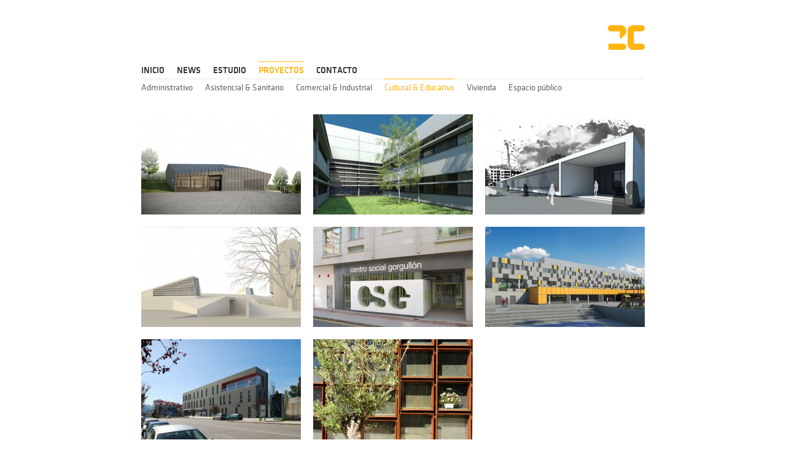

--- FILE ---
content_type: text/html; charset=UTF-8
request_url: https://2carquitectos.com/proyectos/cultural-y-educativo/
body_size: 39878
content:

<!DOCTYPE html>

<!--[if lt IE 7 ]> <html class="ie ie6 no-js" dir="ltr" lang="es"> <![endif]-->
<!--[if IE 7 ]>    <html class="ie ie7 no-js" dir="ltr" lang="es"> <![endif]-->
<!--[if IE 8 ]>    <html class="ie ie8 no-js" dir="ltr" lang="es"> <![endif]-->
<!--[if IE 9 ]>    <html class="ie ie9 no-js" dir="ltr" lang="es"> <![endif]-->
<!--[if gt IE 9]><!--><html class="no-js" dir="ltr" lang="es"><!--<![endif]-->
<!-- the "no-js" class is for Modernizr. -->

<head id="www-2carquitectos-com">

	<meta charset="UTF-8">

	<!-- Always force latest IE rendering engine (even in intranet) & Chrome Frame -->
	<meta http-equiv="X-UA-Compatible" content="IE=edge,chrome=1">

	
	

	<meta name="title" content="Cultural y Educativo | 2C Arquitectos. Estudio de Arquitectura en Santiago de Compostela Archive - 2C Arquitectos. Estudio de Arquitectura en Santiago de Compostela">
	<meta name="description" content="Estudio de Arquitectura. Angel Cid &amp; Silvia Diz. Santiago de Compostela.">

	<meta name="google-site-verification" content="v157C9MefYdV_UNW_NX2eqDkG0ADrHZzfgSrdDsbR-0" />

	<meta name="author" content="eduardomateos-info">
	<meta name="Copyright" content="2C Arquitectos 2012. All Rights Reserved.">


	<!--  Mobile Viewport meta tag
	j.mp/mobileviewport & davidbcalhoun.com/2010/viewport-metatag
	device-width : Occupy full width of the screen in its current orientation
	initial-scale = 1.0 retains dimensions instead of zooming out if page height > device height
	maximum-scale = 1.0 retains dimensions instead of zooming in if page width < device width -->
	<!-- Uncomment to use; use thoughtfully!
	<meta name="viewport" content="width=device-width, initial-scale=1.0, maximum-scale=1.0">
	-->

	<link rel="shortcut icon" href="https://2carquitectos.com/wp-content/themes/2c-v2/images/favicon.ico">

	<link rel="apple-touch-icon" href="https://2carquitectos.com/wp-content/themes/2c-v2/images/apple-touch-icon.png">

	<link rel="stylesheet" href="https://2carquitectos.com/wp-content/themes/2c-v2/style.css">

	<link rel="stylesheet" href="https://2carquitectos.com/wp-content/themes/2c-v2/flexslider.css" type="text/css" media="all" />

	<!-- all JS is at the bottom of the page, except for Modernizr. -->
	<script src="https://2carquitectos.com/wp-content/themes/2c-v2/js/modernizr-2.5.3.min.js"></script>

	<link rel="pingback" href="https://2carquitectos.com/xmlrpc.php" />

	
	
		<!-- All in One SEO 4.4.2 - aioseo.com -->
		<title>Cultural y Educativo | 2C Arquitectos. Estudio de Arquitectura en Santiago de Compostela</title>
		<meta name="robots" content="max-image-preview:large" />
		<link rel="canonical" href="https://2carquitectos.com/proyectos/cultural-y-educativo/" />
		<meta name="generator" content="All in One SEO (AIOSEO) 4.4.2" />
		<meta name="google" content="nositelinkssearchbox" />
		<script type="application/ld+json" class="aioseo-schema">
			{"@context":"https:\/\/schema.org","@graph":[{"@type":"BreadcrumbList","@id":"https:\/\/2carquitectos.com\/proyectos\/cultural-y-educativo\/#breadcrumblist","itemListElement":[{"@type":"ListItem","@id":"https:\/\/2carquitectos.com\/#listItem","position":1,"item":{"@type":"WebPage","@id":"https:\/\/2carquitectos.com\/","name":"Inicio","description":"Estudio de Arquitectura. Angel Cid & Silvia Diz. Santiago de Compostela.","url":"https:\/\/2carquitectos.com\/"},"nextItem":"https:\/\/2carquitectos.com\/proyectos\/cultural-y-educativo\/#listItem"},{"@type":"ListItem","@id":"https:\/\/2carquitectos.com\/proyectos\/cultural-y-educativo\/#listItem","position":2,"item":{"@type":"WebPage","@id":"https:\/\/2carquitectos.com\/proyectos\/cultural-y-educativo\/","name":"Cultural y Educativo","url":"https:\/\/2carquitectos.com\/proyectos\/cultural-y-educativo\/"},"previousItem":"https:\/\/2carquitectos.com\/#listItem"}]},{"@type":"CollectionPage","@id":"https:\/\/2carquitectos.com\/proyectos\/cultural-y-educativo\/#collectionpage","url":"https:\/\/2carquitectos.com\/proyectos\/cultural-y-educativo\/","name":"Cultural y Educativo | 2C Arquitectos. Estudio de Arquitectura en Santiago de Compostela","inLanguage":"es-ES","isPartOf":{"@id":"https:\/\/2carquitectos.com\/#website"},"breadcrumb":{"@id":"https:\/\/2carquitectos.com\/proyectos\/cultural-y-educativo\/#breadcrumblist"}},{"@type":"Organization","@id":"https:\/\/2carquitectos.com\/#organization","name":"2C Arquitectos. Estudio de Arquitectura en Santiago de Compostela","url":"https:\/\/2carquitectos.com\/"},{"@type":"WebSite","@id":"https:\/\/2carquitectos.com\/#website","url":"https:\/\/2carquitectos.com\/","name":"2C Arquitectos. Estudio de Arquitectura en Santiago de Compostela","description":"Estudio de Arquitectura. Angel Cid & Silvia Diz. Santiago de Compostela.","inLanguage":"es-ES","publisher":{"@id":"https:\/\/2carquitectos.com\/#organization"}}]}
		</script>
		<!-- All in One SEO -->

<link rel='dns-prefetch' href='//ajax.googleapis.com' />
<link rel="alternate" type="application/rss+xml" title="2C Arquitectos. Estudio de Arquitectura en Santiago de Compostela &raquo; Feed" href="https://2carquitectos.com/feed/" />
<link rel="alternate" type="application/rss+xml" title="2C Arquitectos. Estudio de Arquitectura en Santiago de Compostela &raquo; Feed de los comentarios" href="https://2carquitectos.com/comments/feed/" />
<link rel="alternate" type="application/rss+xml" title="2C Arquitectos. Estudio de Arquitectura en Santiago de Compostela &raquo; Categoría Cultural y Educativo del feed" href="https://2carquitectos.com/proyectos/cultural-y-educativo/feed/" />
<script type="text/javascript">
window._wpemojiSettings = {"baseUrl":"https:\/\/s.w.org\/images\/core\/emoji\/14.0.0\/72x72\/","ext":".png","svgUrl":"https:\/\/s.w.org\/images\/core\/emoji\/14.0.0\/svg\/","svgExt":".svg","source":{"concatemoji":"https:\/\/2carquitectos.com\/wp-includes\/js\/wp-emoji-release.min.js?ver=6.2.8"}};
/*! This file is auto-generated */
!function(e,a,t){var n,r,o,i=a.createElement("canvas"),p=i.getContext&&i.getContext("2d");function s(e,t){p.clearRect(0,0,i.width,i.height),p.fillText(e,0,0);e=i.toDataURL();return p.clearRect(0,0,i.width,i.height),p.fillText(t,0,0),e===i.toDataURL()}function c(e){var t=a.createElement("script");t.src=e,t.defer=t.type="text/javascript",a.getElementsByTagName("head")[0].appendChild(t)}for(o=Array("flag","emoji"),t.supports={everything:!0,everythingExceptFlag:!0},r=0;r<o.length;r++)t.supports[o[r]]=function(e){if(p&&p.fillText)switch(p.textBaseline="top",p.font="600 32px Arial",e){case"flag":return s("\ud83c\udff3\ufe0f\u200d\u26a7\ufe0f","\ud83c\udff3\ufe0f\u200b\u26a7\ufe0f")?!1:!s("\ud83c\uddfa\ud83c\uddf3","\ud83c\uddfa\u200b\ud83c\uddf3")&&!s("\ud83c\udff4\udb40\udc67\udb40\udc62\udb40\udc65\udb40\udc6e\udb40\udc67\udb40\udc7f","\ud83c\udff4\u200b\udb40\udc67\u200b\udb40\udc62\u200b\udb40\udc65\u200b\udb40\udc6e\u200b\udb40\udc67\u200b\udb40\udc7f");case"emoji":return!s("\ud83e\udef1\ud83c\udffb\u200d\ud83e\udef2\ud83c\udfff","\ud83e\udef1\ud83c\udffb\u200b\ud83e\udef2\ud83c\udfff")}return!1}(o[r]),t.supports.everything=t.supports.everything&&t.supports[o[r]],"flag"!==o[r]&&(t.supports.everythingExceptFlag=t.supports.everythingExceptFlag&&t.supports[o[r]]);t.supports.everythingExceptFlag=t.supports.everythingExceptFlag&&!t.supports.flag,t.DOMReady=!1,t.readyCallback=function(){t.DOMReady=!0},t.supports.everything||(n=function(){t.readyCallback()},a.addEventListener?(a.addEventListener("DOMContentLoaded",n,!1),e.addEventListener("load",n,!1)):(e.attachEvent("onload",n),a.attachEvent("onreadystatechange",function(){"complete"===a.readyState&&t.readyCallback()})),(e=t.source||{}).concatemoji?c(e.concatemoji):e.wpemoji&&e.twemoji&&(c(e.twemoji),c(e.wpemoji)))}(window,document,window._wpemojiSettings);
</script>
<style type="text/css">
img.wp-smiley,
img.emoji {
	display: inline !important;
	border: none !important;
	box-shadow: none !important;
	height: 1em !important;
	width: 1em !important;
	margin: 0 0.07em !important;
	vertical-align: -0.1em !important;
	background: none !important;
	padding: 0 !important;
}
</style>
	<link rel='stylesheet' id='wp-block-library-css' href='https://2carquitectos.com/wp-includes/css/dist/block-library/style.min.css?ver=6.2.8' type='text/css' media='all' />
<link rel='stylesheet' id='classic-theme-styles-css' href='https://2carquitectos.com/wp-includes/css/classic-themes.min.css?ver=6.2.8' type='text/css' media='all' />
<style id='global-styles-inline-css' type='text/css'>
body{--wp--preset--color--black: #000000;--wp--preset--color--cyan-bluish-gray: #abb8c3;--wp--preset--color--white: #ffffff;--wp--preset--color--pale-pink: #f78da7;--wp--preset--color--vivid-red: #cf2e2e;--wp--preset--color--luminous-vivid-orange: #ff6900;--wp--preset--color--luminous-vivid-amber: #fcb900;--wp--preset--color--light-green-cyan: #7bdcb5;--wp--preset--color--vivid-green-cyan: #00d084;--wp--preset--color--pale-cyan-blue: #8ed1fc;--wp--preset--color--vivid-cyan-blue: #0693e3;--wp--preset--color--vivid-purple: #9b51e0;--wp--preset--gradient--vivid-cyan-blue-to-vivid-purple: linear-gradient(135deg,rgba(6,147,227,1) 0%,rgb(155,81,224) 100%);--wp--preset--gradient--light-green-cyan-to-vivid-green-cyan: linear-gradient(135deg,rgb(122,220,180) 0%,rgb(0,208,130) 100%);--wp--preset--gradient--luminous-vivid-amber-to-luminous-vivid-orange: linear-gradient(135deg,rgba(252,185,0,1) 0%,rgba(255,105,0,1) 100%);--wp--preset--gradient--luminous-vivid-orange-to-vivid-red: linear-gradient(135deg,rgba(255,105,0,1) 0%,rgb(207,46,46) 100%);--wp--preset--gradient--very-light-gray-to-cyan-bluish-gray: linear-gradient(135deg,rgb(238,238,238) 0%,rgb(169,184,195) 100%);--wp--preset--gradient--cool-to-warm-spectrum: linear-gradient(135deg,rgb(74,234,220) 0%,rgb(151,120,209) 20%,rgb(207,42,186) 40%,rgb(238,44,130) 60%,rgb(251,105,98) 80%,rgb(254,248,76) 100%);--wp--preset--gradient--blush-light-purple: linear-gradient(135deg,rgb(255,206,236) 0%,rgb(152,150,240) 100%);--wp--preset--gradient--blush-bordeaux: linear-gradient(135deg,rgb(254,205,165) 0%,rgb(254,45,45) 50%,rgb(107,0,62) 100%);--wp--preset--gradient--luminous-dusk: linear-gradient(135deg,rgb(255,203,112) 0%,rgb(199,81,192) 50%,rgb(65,88,208) 100%);--wp--preset--gradient--pale-ocean: linear-gradient(135deg,rgb(255,245,203) 0%,rgb(182,227,212) 50%,rgb(51,167,181) 100%);--wp--preset--gradient--electric-grass: linear-gradient(135deg,rgb(202,248,128) 0%,rgb(113,206,126) 100%);--wp--preset--gradient--midnight: linear-gradient(135deg,rgb(2,3,129) 0%,rgb(40,116,252) 100%);--wp--preset--duotone--dark-grayscale: url('#wp-duotone-dark-grayscale');--wp--preset--duotone--grayscale: url('#wp-duotone-grayscale');--wp--preset--duotone--purple-yellow: url('#wp-duotone-purple-yellow');--wp--preset--duotone--blue-red: url('#wp-duotone-blue-red');--wp--preset--duotone--midnight: url('#wp-duotone-midnight');--wp--preset--duotone--magenta-yellow: url('#wp-duotone-magenta-yellow');--wp--preset--duotone--purple-green: url('#wp-duotone-purple-green');--wp--preset--duotone--blue-orange: url('#wp-duotone-blue-orange');--wp--preset--font-size--small: 13px;--wp--preset--font-size--medium: 20px;--wp--preset--font-size--large: 36px;--wp--preset--font-size--x-large: 42px;--wp--preset--spacing--20: 0.44rem;--wp--preset--spacing--30: 0.67rem;--wp--preset--spacing--40: 1rem;--wp--preset--spacing--50: 1.5rem;--wp--preset--spacing--60: 2.25rem;--wp--preset--spacing--70: 3.38rem;--wp--preset--spacing--80: 5.06rem;--wp--preset--shadow--natural: 6px 6px 9px rgba(0, 0, 0, 0.2);--wp--preset--shadow--deep: 12px 12px 50px rgba(0, 0, 0, 0.4);--wp--preset--shadow--sharp: 6px 6px 0px rgba(0, 0, 0, 0.2);--wp--preset--shadow--outlined: 6px 6px 0px -3px rgba(255, 255, 255, 1), 6px 6px rgba(0, 0, 0, 1);--wp--preset--shadow--crisp: 6px 6px 0px rgba(0, 0, 0, 1);}:where(.is-layout-flex){gap: 0.5em;}body .is-layout-flow > .alignleft{float: left;margin-inline-start: 0;margin-inline-end: 2em;}body .is-layout-flow > .alignright{float: right;margin-inline-start: 2em;margin-inline-end: 0;}body .is-layout-flow > .aligncenter{margin-left: auto !important;margin-right: auto !important;}body .is-layout-constrained > .alignleft{float: left;margin-inline-start: 0;margin-inline-end: 2em;}body .is-layout-constrained > .alignright{float: right;margin-inline-start: 2em;margin-inline-end: 0;}body .is-layout-constrained > .aligncenter{margin-left: auto !important;margin-right: auto !important;}body .is-layout-constrained > :where(:not(.alignleft):not(.alignright):not(.alignfull)){max-width: var(--wp--style--global--content-size);margin-left: auto !important;margin-right: auto !important;}body .is-layout-constrained > .alignwide{max-width: var(--wp--style--global--wide-size);}body .is-layout-flex{display: flex;}body .is-layout-flex{flex-wrap: wrap;align-items: center;}body .is-layout-flex > *{margin: 0;}:where(.wp-block-columns.is-layout-flex){gap: 2em;}.has-black-color{color: var(--wp--preset--color--black) !important;}.has-cyan-bluish-gray-color{color: var(--wp--preset--color--cyan-bluish-gray) !important;}.has-white-color{color: var(--wp--preset--color--white) !important;}.has-pale-pink-color{color: var(--wp--preset--color--pale-pink) !important;}.has-vivid-red-color{color: var(--wp--preset--color--vivid-red) !important;}.has-luminous-vivid-orange-color{color: var(--wp--preset--color--luminous-vivid-orange) !important;}.has-luminous-vivid-amber-color{color: var(--wp--preset--color--luminous-vivid-amber) !important;}.has-light-green-cyan-color{color: var(--wp--preset--color--light-green-cyan) !important;}.has-vivid-green-cyan-color{color: var(--wp--preset--color--vivid-green-cyan) !important;}.has-pale-cyan-blue-color{color: var(--wp--preset--color--pale-cyan-blue) !important;}.has-vivid-cyan-blue-color{color: var(--wp--preset--color--vivid-cyan-blue) !important;}.has-vivid-purple-color{color: var(--wp--preset--color--vivid-purple) !important;}.has-black-background-color{background-color: var(--wp--preset--color--black) !important;}.has-cyan-bluish-gray-background-color{background-color: var(--wp--preset--color--cyan-bluish-gray) !important;}.has-white-background-color{background-color: var(--wp--preset--color--white) !important;}.has-pale-pink-background-color{background-color: var(--wp--preset--color--pale-pink) !important;}.has-vivid-red-background-color{background-color: var(--wp--preset--color--vivid-red) !important;}.has-luminous-vivid-orange-background-color{background-color: var(--wp--preset--color--luminous-vivid-orange) !important;}.has-luminous-vivid-amber-background-color{background-color: var(--wp--preset--color--luminous-vivid-amber) !important;}.has-light-green-cyan-background-color{background-color: var(--wp--preset--color--light-green-cyan) !important;}.has-vivid-green-cyan-background-color{background-color: var(--wp--preset--color--vivid-green-cyan) !important;}.has-pale-cyan-blue-background-color{background-color: var(--wp--preset--color--pale-cyan-blue) !important;}.has-vivid-cyan-blue-background-color{background-color: var(--wp--preset--color--vivid-cyan-blue) !important;}.has-vivid-purple-background-color{background-color: var(--wp--preset--color--vivid-purple) !important;}.has-black-border-color{border-color: var(--wp--preset--color--black) !important;}.has-cyan-bluish-gray-border-color{border-color: var(--wp--preset--color--cyan-bluish-gray) !important;}.has-white-border-color{border-color: var(--wp--preset--color--white) !important;}.has-pale-pink-border-color{border-color: var(--wp--preset--color--pale-pink) !important;}.has-vivid-red-border-color{border-color: var(--wp--preset--color--vivid-red) !important;}.has-luminous-vivid-orange-border-color{border-color: var(--wp--preset--color--luminous-vivid-orange) !important;}.has-luminous-vivid-amber-border-color{border-color: var(--wp--preset--color--luminous-vivid-amber) !important;}.has-light-green-cyan-border-color{border-color: var(--wp--preset--color--light-green-cyan) !important;}.has-vivid-green-cyan-border-color{border-color: var(--wp--preset--color--vivid-green-cyan) !important;}.has-pale-cyan-blue-border-color{border-color: var(--wp--preset--color--pale-cyan-blue) !important;}.has-vivid-cyan-blue-border-color{border-color: var(--wp--preset--color--vivid-cyan-blue) !important;}.has-vivid-purple-border-color{border-color: var(--wp--preset--color--vivid-purple) !important;}.has-vivid-cyan-blue-to-vivid-purple-gradient-background{background: var(--wp--preset--gradient--vivid-cyan-blue-to-vivid-purple) !important;}.has-light-green-cyan-to-vivid-green-cyan-gradient-background{background: var(--wp--preset--gradient--light-green-cyan-to-vivid-green-cyan) !important;}.has-luminous-vivid-amber-to-luminous-vivid-orange-gradient-background{background: var(--wp--preset--gradient--luminous-vivid-amber-to-luminous-vivid-orange) !important;}.has-luminous-vivid-orange-to-vivid-red-gradient-background{background: var(--wp--preset--gradient--luminous-vivid-orange-to-vivid-red) !important;}.has-very-light-gray-to-cyan-bluish-gray-gradient-background{background: var(--wp--preset--gradient--very-light-gray-to-cyan-bluish-gray) !important;}.has-cool-to-warm-spectrum-gradient-background{background: var(--wp--preset--gradient--cool-to-warm-spectrum) !important;}.has-blush-light-purple-gradient-background{background: var(--wp--preset--gradient--blush-light-purple) !important;}.has-blush-bordeaux-gradient-background{background: var(--wp--preset--gradient--blush-bordeaux) !important;}.has-luminous-dusk-gradient-background{background: var(--wp--preset--gradient--luminous-dusk) !important;}.has-pale-ocean-gradient-background{background: var(--wp--preset--gradient--pale-ocean) !important;}.has-electric-grass-gradient-background{background: var(--wp--preset--gradient--electric-grass) !important;}.has-midnight-gradient-background{background: var(--wp--preset--gradient--midnight) !important;}.has-small-font-size{font-size: var(--wp--preset--font-size--small) !important;}.has-medium-font-size{font-size: var(--wp--preset--font-size--medium) !important;}.has-large-font-size{font-size: var(--wp--preset--font-size--large) !important;}.has-x-large-font-size{font-size: var(--wp--preset--font-size--x-large) !important;}
.wp-block-navigation a:where(:not(.wp-element-button)){color: inherit;}
:where(.wp-block-columns.is-layout-flex){gap: 2em;}
.wp-block-pullquote{font-size: 1.5em;line-height: 1.6;}
</style>
<link rel='stylesheet' id='touchcarousel-frontend-css-css' href='https://2carquitectos.com/wp-content/plugins/touchcarousel/touchcarousel/touchcarousel.css?ver=6.2.8' type='text/css' media='all' />
<link rel='stylesheet' id='touchcarousel-skin-minimal-light-css' href='https://2carquitectos.com/wp-content/plugins/touchcarousel/touchcarousel/minimal-light-skin/minimal-light-skin.css?ver=6.2.8' type='text/css' media='all' />
<script type='text/javascript' src='https://ajax.googleapis.com/ajax/libs/jquery/1.7.1/jquery.min.js?ver=1.7.1' id='jquery-js'></script>
<script type='text/javascript' src='https://2carquitectos.com/wp-content/themes/2c-v2/js/jquery-1.7.1.min.js?ver=6.2.8' id='my_script-js'></script>
<script type='text/javascript' src='https://2carquitectos.com/wp-content/plugins/touchcarousel/touchcarousel/jquery.touchcarousel.min.js?ver=1.0' id='touchcarousel-js-js'></script>
<link rel="https://api.w.org/" href="https://2carquitectos.com/wp-json/" /><link rel="alternate" type="application/json" href="https://2carquitectos.com/wp-json/wp/v2/categories/106" /><style data-context="foundation-flickity-css">/*! Flickity v2.0.2
http://flickity.metafizzy.co
---------------------------------------------- */.flickity-enabled{position:relative}.flickity-enabled:focus{outline:0}.flickity-viewport{overflow:hidden;position:relative;height:100%}.flickity-slider{position:absolute;width:100%;height:100%}.flickity-enabled.is-draggable{-webkit-tap-highlight-color:transparent;tap-highlight-color:transparent;-webkit-user-select:none;-moz-user-select:none;-ms-user-select:none;user-select:none}.flickity-enabled.is-draggable .flickity-viewport{cursor:move;cursor:-webkit-grab;cursor:grab}.flickity-enabled.is-draggable .flickity-viewport.is-pointer-down{cursor:-webkit-grabbing;cursor:grabbing}.flickity-prev-next-button{position:absolute;top:50%;width:44px;height:44px;border:none;border-radius:50%;background:#fff;background:hsla(0,0%,100%,.75);cursor:pointer;-webkit-transform:translateY(-50%);transform:translateY(-50%)}.flickity-prev-next-button:hover{background:#fff}.flickity-prev-next-button:focus{outline:0;box-shadow:0 0 0 5px #09f}.flickity-prev-next-button:active{opacity:.6}.flickity-prev-next-button.previous{left:10px}.flickity-prev-next-button.next{right:10px}.flickity-rtl .flickity-prev-next-button.previous{left:auto;right:10px}.flickity-rtl .flickity-prev-next-button.next{right:auto;left:10px}.flickity-prev-next-button:disabled{opacity:.3;cursor:auto}.flickity-prev-next-button svg{position:absolute;left:20%;top:20%;width:60%;height:60%}.flickity-prev-next-button .arrow{fill:#333}.flickity-page-dots{position:absolute;width:100%;bottom:-25px;padding:0;margin:0;list-style:none;text-align:center;line-height:1}.flickity-rtl .flickity-page-dots{direction:rtl}.flickity-page-dots .dot{display:inline-block;width:10px;height:10px;margin:0 8px;background:#333;border-radius:50%;opacity:.25;cursor:pointer}.flickity-page-dots .dot.is-selected{opacity:1}</style><style data-context="foundation-slideout-css">.slideout-menu{position:fixed;left:0;top:0;bottom:0;right:auto;z-index:0;width:256px;overflow-y:auto;-webkit-overflow-scrolling:touch;display:none}.slideout-menu.pushit-right{left:auto;right:0}.slideout-panel{position:relative;z-index:1;will-change:transform}.slideout-open,.slideout-open .slideout-panel,.slideout-open body{overflow:hidden}.slideout-open .slideout-menu{display:block}.pushit{display:none}</style>		<style type="text/css">
		.touchcarousel.tc-layout-1 .touchcarousel-item {
	width: 820px;
	height: 346px;
	position: relative;
}
.touchcarousel.tc-layout-1 .touchcarousel-item p {
	margin: 0;
	padding: 0;
}
.touchcarousel.tc-layout-1 .touchcarousel-item a img {
	max-width: none;
}
.touchcarousel.tc-layout-1 .tc-desc {
	position: absolute;
	left: 0;
	bottom: 0;
	width: 100%;
	height: 30px;
	
	background: #333;
}
.touchcarousel.tc-layout-1 .tc-desc h4 {
	margin: 7px 15px 0 15px;
	padding: 0;
}
.touchcarousel.tc-layout-1 .tc-desc h4 a {
	color: #FFF;
	font-size: 13px;
	line-height: 1.4em;
	font-weight: normal;
	font-family: 'Helvetica Neue', Helvetica, Arial, sans-serif;
	border: 0;
	text-decoration: none;
        text-transform: none;
}
.touchcarousel.tc-layout-1 .tc-meta {
	margin-left: 15px;
	display: block;
}
.touchcarousel.tc-layout-1 .tc-meta,
.touchcarousel.tc-layout-1 .tc-meta a {
	font-family: Georgia, serif;
	font-size: 13px;
	line-height: 1.4em;
	font-weight: normal;
	font-style: italic;
	color: #BBB;
}
		</style>
		<style>.ios7.web-app-mode.has-fixed header{ background-color: rgba(3,122,221,.88);}</style>
</head>

<body data-rsssl=1 class="archive category category-cultural-y-educativo category-106">

	<div class="wrapper">

		<header>

			<div class="g840" id="logo_2c"><a href="https://www.2carquitectos.com"><img class="logo" src="https://2carquitectos.com/wp-content/themes/2c-v2/images/logo_2c_sm2.png" alt="Logo de 2C Arquitectos" /></a>
			</div>
			<div class="clear"></div>

			<div class="access" role="navigation">
				<div class="menu-main-container"><ul id="menu-main" class="menu"><li id="menu-item-906" class="menu-item menu-item-type-post_type menu-item-object-page menu-item-home menu-item-906"><a href="https://2carquitectos.com/">Inicio</a></li>
<li id="menu-item-911" class="menu-item menu-item-type-post_type menu-item-object-page menu-item-911"><a href="https://2carquitectos.com/news/">News</a></li>
<li id="menu-item-907" class="menu-item menu-item-type-post_type menu-item-object-page menu-item-907"><a href="https://2carquitectos.com/estudio/">Estudio</a></li>
<li id="menu-item-926" class="menu-item menu-item-type-post_type menu-item-object-page menu-item-926 current-menu-item"><a href="https://2carquitectos.com/proyectos/">Proyectos</a></li>
<li id="menu-item-912" class="menu-item menu-item-type-post_type menu-item-object-page menu-item-912"><a href="https://2carquitectos.com/contacto/">Contacto</a></li>
</ul></div>			</div>

			<div class="clear"></div>

		</header>
<div class="menu-proyectos-container"><ul id="menu-proyectos" class="menu"><li id="menu-item-2359" class="menu-item menu-item-type-taxonomy menu-item-object-category menu-item-2359"><a href="https://2carquitectos.com/proyectos/administrativo/">Administrativo</a></li>
<li id="menu-item-2358" class="menu-item menu-item-type-taxonomy menu-item-object-category menu-item-2358"><a href="https://2carquitectos.com/proyectos/asistencial-sanitario/">Asistencial &#038; Sanitario</a></li>
<li id="menu-item-2355" class="menu-item menu-item-type-taxonomy menu-item-object-category menu-item-2355"><a href="https://2carquitectos.com/proyectos/comercial-e-industrial/">Comercial &#038; Industrial</a></li>
<li id="menu-item-2356" class="menu-item menu-item-type-taxonomy menu-item-object-category current-menu-item menu-item-2356"><a href="https://2carquitectos.com/proyectos/cultural-y-educativo/" aria-current="page">Cultural &#038; Educativo</a></li>
<li id="menu-item-2357" class="menu-item menu-item-type-taxonomy menu-item-object-category menu-item-2357"><a href="https://2carquitectos.com/proyectos/vivienda/">Vivienda</a></li>
<li id="menu-item-2354" class="menu-item menu-item-type-taxonomy menu-item-object-category menu-item-2354"><a href="https://2carquitectos.com/proyectos/espacio-publico/">Espacio público</a></li>
</ul></div>

<div id="content" role="main">

        
			<article class="post-3280 post type-post status-publish format-standard has-post-thumbnail hentry category-cultural-y-educativo tag-en-proceso tag-proyecto tag-publico tag-riveira">

				<div class="entry">
					<div class="g280 rolloverthumb">
						<a href="https://2carquitectos.com/salon-social-multiusos-de-carreira/" rel="bookmark" title="" alt="">
							        			<img width="260" height="163" src="https://2carquitectos.com/wp-content/uploads/2015/05/Carreira-vista-1_5-dif-260x163.jpg" class="attachment-260x163 size-260x163 wp-post-image" alt="" decoding="async" srcset="https://2carquitectos.com/wp-content/uploads/2015/05/Carreira-vista-1_5-dif-260x163.jpg 260w, https://2carquitectos.com/wp-content/uploads/2015/05/Carreira-vista-1_5-dif-400x250.jpg 400w, https://2carquitectos.com/wp-content/uploads/2015/05/Carreira-vista-1_5-dif-120x75.jpg 120w, https://2carquitectos.com/wp-content/uploads/2015/05/Carreira-vista-1_5-dif.jpg 820w" sizes="(max-width: 260px) 100vw, 260px" />	    										<div class="caption">Centro Socio Cultural de Carreira</div>
						</a>
					</div>
				</div>

			</article>

        
			<article class="post-296 post type-post status-publish format-standard has-post-thumbnail hentry category-carrusel-home category-cultural-y-educativo tag-88 tag-ames tag-concurso tag-docente tag-premio tag-proyecto tag-publico">

				<div class="entry">
					<div class="g280 rolloverthumb">
						<a href="https://2carquitectos.com/concurso-para-edificio-para-ies-en-ames-a-coruna/" rel="bookmark" title="" alt="">
							        			<img width="260" height="163" src="https://2carquitectos.com/wp-content/uploads/2012/05/0557-feat1-260x163.jpg" class="attachment-260x163 size-260x163 wp-post-image" alt="" decoding="async" loading="lazy" srcset="https://2carquitectos.com/wp-content/uploads/2012/05/0557-feat1-260x163.jpg 260w, https://2carquitectos.com/wp-content/uploads/2012/05/0557-feat1-400x250.jpg 400w, https://2carquitectos.com/wp-content/uploads/2012/05/0557-feat1-120x75.jpg 120w, https://2carquitectos.com/wp-content/uploads/2012/05/0557-feat1.jpg 470w" sizes="(max-width: 260px) 100vw, 260px" />	    										<div class="caption">Nuevo IES en Milladoiro, Ames</div>
						</a>
					</div>
				</div>

			</article>

        
			<article class="post-790 post type-post status-publish format-standard has-post-thumbnail hentry category-cultural-y-educativo tag-83 tag-boiro tag-concurso tag-docente tag-publico">

				<div class="entry">
					<div class="g280 rolloverthumb">
						<a href="https://2carquitectos.com/c-e-i-p-de-boiro-a-coruna/" rel="bookmark" title="" alt="">
							        			<img width="260" height="163" src="https://2carquitectos.com/wp-content/uploads/2012/05/0561-feat-260x163.jpg" class="attachment-260x163 size-260x163 wp-post-image" alt="" decoding="async" loading="lazy" srcset="https://2carquitectos.com/wp-content/uploads/2012/05/0561-feat-260x163.jpg 260w, https://2carquitectos.com/wp-content/uploads/2012/05/0561-feat-400x250.jpg 400w, https://2carquitectos.com/wp-content/uploads/2012/05/0561-feat-120x75.jpg 120w, https://2carquitectos.com/wp-content/uploads/2012/05/0561-feat.jpg 470w" sizes="(max-width: 260px) 100vw, 260px" />	    										<div class="caption">C.E.I.P. de Boiro</div>
						</a>
					</div>
				</div>

			</article>

    <div class="clear"></div>    
			<article class="post-780 post type-post status-publish format-standard has-post-thumbnail hentry category-cultural-y-educativo tag-84 tag-concurso tag-museo tag-pontevedra tag-publico">

				<div class="entry">
					<div class="g280 rolloverthumb">
						<a href="https://2carquitectos.com/museo-de-la-historia-en-pontevedra/" rel="bookmark" title="" alt="">
							        			<img width="260" height="163" src="https://2carquitectos.com/wp-content/uploads/2009/01/0551-cam_05r-260x163.jpg" class="attachment-260x163 size-260x163 wp-post-image" alt="" decoding="async" loading="lazy" srcset="https://2carquitectos.com/wp-content/uploads/2009/01/0551-cam_05r-260x163.jpg 260w, https://2carquitectos.com/wp-content/uploads/2009/01/0551-cam_05r-118x75.jpg 118w" sizes="(max-width: 260px) 100vw, 260px" />	    										<div class="caption">Museo de la Historia en Pontevedra</div>
						</a>
					</div>
				</div>

			</article>

        
			<article class="post-774 post type-post status-publish format-standard has-post-thumbnail hentry category-cultural-y-educativo tag-84 tag-interiorismo tag-pontevedra tag-proyecto tag-publico">

				<div class="entry">
					<div class="g280 rolloverthumb">
						<a href="https://2carquitectos.com/centro-social-en-el-gorgullon-pontevedra/" rel="bookmark" title="" alt="">
							        			<img width="260" height="163" src="https://2carquitectos.com/wp-content/uploads/2012/05/0549-feat-260x163.jpg" class="attachment-260x163 size-260x163 wp-post-image" alt="" decoding="async" loading="lazy" srcset="https://2carquitectos.com/wp-content/uploads/2012/05/0549-feat-260x163.jpg 260w, https://2carquitectos.com/wp-content/uploads/2012/05/0549-feat-400x250.jpg 400w, https://2carquitectos.com/wp-content/uploads/2012/05/0549-feat-120x75.jpg 120w, https://2carquitectos.com/wp-content/uploads/2012/05/0549-feat.jpg 470w" sizes="(max-width: 260px) 100vw, 260px" />	    										<div class="caption">Centro Social en el Gorgullón en Pontevedra</div>
						</a>
					</div>
				</div>

			</article>

        
			<article class="post-741 post type-post status-publish format-standard has-post-thumbnail hentry category-cultural-y-educativo tag-84 tag-concurso tag-docente tag-lalin tag-premio tag-proyecto tag-publico">

				<div class="entry">
					<div class="g280 rolloverthumb">
						<a href="https://2carquitectos.com/c-e-i-p-xesus-golmar-en-lalin-pontevedra/" rel="bookmark" title="" alt="">
							        			<img width="260" height="163" src="https://2carquitectos.com/wp-content/uploads/2012/05/0533-feat-260x163.jpg" class="attachment-260x163 size-260x163 wp-post-image" alt="" decoding="async" loading="lazy" srcset="https://2carquitectos.com/wp-content/uploads/2012/05/0533-feat-260x163.jpg 260w, https://2carquitectos.com/wp-content/uploads/2012/05/0533-feat-400x250.jpg 400w, https://2carquitectos.com/wp-content/uploads/2012/05/0533-feat-120x75.jpg 120w, https://2carquitectos.com/wp-content/uploads/2012/05/0533-feat.jpg 470w" sizes="(max-width: 260px) 100vw, 260px" />	    										<div class="caption">C.E.I.P. Xesús Golmar en Lalín</div>
						</a>
					</div>
				</div>

			</article>

    <div class="clear"></div>    
			<article class="post-756 post type-post status-publish format-standard has-post-thumbnail hentry category-cultural-y-educativo tag-84 tag-concurso tag-docente tag-pontevedra tag-premio tag-proyecto tag-publico">

				<div class="entry">
					<div class="g280 rolloverthumb">
						<a href="https://2carquitectos.com/c-i-p-carlos-oroza-en-pontevedra/" rel="bookmark" title="" alt="">
							        			<img width="260" height="163" src="https://2carquitectos.com/wp-content/uploads/2008/11/Oroza_montaje-V2_gr2-rec-260x163.jpg" class="attachment-260x163 size-260x163 wp-post-image" alt="" decoding="async" loading="lazy" srcset="https://2carquitectos.com/wp-content/uploads/2008/11/Oroza_montaje-V2_gr2-rec-260x163.jpg 260w, https://2carquitectos.com/wp-content/uploads/2008/11/Oroza_montaje-V2_gr2-rec-400x250.jpg 400w, https://2carquitectos.com/wp-content/uploads/2008/11/Oroza_montaje-V2_gr2-rec-820x513.jpg 820w, https://2carquitectos.com/wp-content/uploads/2008/11/Oroza_montaje-V2_gr2-rec-120x75.jpg 120w, https://2carquitectos.com/wp-content/uploads/2008/11/Oroza_montaje-V2_gr2-rec.jpg 1239w" sizes="(max-width: 260px) 100vw, 260px" />	    										<div class="caption">C.I.P. Carlos Oroza en Pontevedra</div>
						</a>
					</div>
				</div>

			</article>

        
			<article class="post-438 post type-post status-publish format-standard has-post-thumbnail hentry category-carrusel-home category-cultural-y-educativo category-espacio-publico tag-99 tag-cementerio tag-espacio-publico-2 tag-ponte-caldelas tag-publico">

				<div class="entry">
					<div class="g280 rolloverthumb">
						<a href="https://2carquitectos.com/ampliacion-del-cementerio-municipal-en-ponte-caldelas/" rel="bookmark" title="" alt="">
							        			<img width="260" height="163" src="https://2carquitectos.com/wp-content/uploads/2004/06/cementerio-pontecaldelas-JR-CSP-0057r-260x163.jpg" class="attachment-260x163 size-260x163 wp-post-image" alt="" decoding="async" loading="lazy" srcset="https://2carquitectos.com/wp-content/uploads/2004/06/cementerio-pontecaldelas-JR-CSP-0057r-260x163.jpg 260w, https://2carquitectos.com/wp-content/uploads/2004/06/cementerio-pontecaldelas-JR-CSP-0057r-400x250.jpg 400w, https://2carquitectos.com/wp-content/uploads/2004/06/cementerio-pontecaldelas-JR-CSP-0057r-120x75.jpg 120w, https://2carquitectos.com/wp-content/uploads/2004/06/cementerio-pontecaldelas-JR-CSP-0057r.jpg 820w" sizes="(max-width: 260px) 100vw, 260px" />	    										<div class="caption">Ampliación del Cementerio Municipal de Ponte Caldelas</div>
						</a>
					</div>
				</div>

			</article>

        
	
	<div class="g840 half-bottom"></div>

	<div class="clear"></div>

	
	<div class="clear"></div>



</div>
<!--end content-->

<aside id="sidebar" class="g840 border-top-thick add-bottom">

    <div id="text-2" class="widget widget_text"><h2>Perfiles / Portfolio PDF</h2>			<div class="textwidget"><ul>
<li><a href="https://www.2carquitectos.com/estudio/socios/">Ángel Cid & Silvia Diz / Arquitectos</a></li>
<li style="font-size: 2.6em;"><a href="http://es-la.facebook.com/pages/2C-arquitectos/184547541568173" target="_blank" rel="noopener"><i class="icon-facebook-sign"></i></a>
<a href="http://www.linkedin.com/company/2c-arquitectos-s.l.p." target="_blank" rel="noopener"><i class="icon-linkedin-sign"></i></a>
<a href="https://www.2carquitectos.com/wp-content/themes/2c-v2/pdfs/2C Portfolio LR.pdf" target="_blank" rel="noopener"><i class="icon-folder-close"></i></a>
</li>
</ul></div>
		</div><div id="listcategorypostswidget-4" class="widget widget_listcategorypostswidget"><h2>Proyectos Destacados</h2><ul class="lcp_catlist" id="lcp_instance_listcategorypostswidget-4"><li><a href="https://2carquitectos.com/edificio-de-31-viviendas-en-pontevedra/">Edificio de 31 viviendas en Pontevedra</a></li><li><a href="https://2carquitectos.com/rehabilitacion-de-edificio-para-los-nuevos-juzgados-de-tui/">Rehabilitación de Edificio para los Nuevos Juzgados de Tui</a></li><li><a href="https://2carquitectos.com/reforma-de-antiguo-matadero-municipal-para-vivero-de-empresas-de-riveira/">Reforma de Antiguo Matadero Municipal para Vivero de Empresas de Riveira</a></li></ul><a href="https://2carquitectos.com/proyectos/seleccion/"> </a></div><div id="listcategorypostswidget-5" class="widget widget_listcategorypostswidget"><h2>News Recientes</h2><ul class="lcp_catlist" id="lcp_instance_listcategorypostswidget-5"><li><a href="https://2carquitectos.com/remodelacion-de-la-plaza-del-centenario/">Remodelación de la PLAZA del CENTENARIO</a></li><li><a href="https://2carquitectos.com/edificio-de-viviendas-en-pontevedra-premio-coag-2018-2020/">Edificio de VIVIENDAS en PONTEVEDRA, PREMIO COAG 2018-2020</a></li><li><a href="https://2carquitectos.com/los-nuevos-juzgados-de-tui-premio-gran-de-area-2020/">Los NUEVOS JUZGADOS  de TUI, PREMIO GRAN DE AREA 2020</a></li></ul><a href="https://2carquitectos.com/proyectos/news/"> </a></div>
</aside><!DOCTYPE html>
<html lang="en">
<head>
    <meta charset="UTF-8">
    <meta name="viewport" content="width=device-width, initial-scale=1.0">
    <title>Imagen al 60% de tamaño</title>
</head>
<body data-rsssl=1>
    <img src="https://2carquitectos.com/wp-content/uploads/2024/02/KitDigitalFinal.jpeg" alt="Imagen" style="width: 100%;">
</body>
</html>


<h3 style="text-align: center;"><img style="display: block; margin-left: auto; margin-right: auto;" src="https://2carquitectos.com/wp-content/uploads/2021/12/logo_xacobeo_xunta_galicia.png" alt="" width="359" height="77" /><br />Ayudas al programa del bono de las personas aut&oacute;nomas</h3>

<div class="clear"></div>

	<footer id="footer" class="g840 border-top-thick">
		<div class="g420 inside offset4"><small>&copy; 2011-2026 / 2C Arquitectos SLP</small></div>
		<div class="g420 align-right offset4"><small>Diseño: <a href="https://cactusdigital.com/" target="_blank">Cactus Digital</a></small></div>
	</footer>


</div>
<!--end wrapper-->

<!-- Powered by WPtouch: 4.3.56 -->

<!-- javascript -->

<!-- jQuery is called via the Wordpress-friendly way via functions.php -->

<!-- this is where we put our custom functions -->
<script src="https://2carquitectos.com/wp-content/themes/2c-v2/js/functions.js"></script>

<script type="text/javascript" src="https://2carquitectos.com/wp-content/themes/2c-v2/js/retina.min.js"></script>

<!-- flexslider -->
<script src="https://2carquitectos.com/wp-content/themes/2c-v2/js/jquery.flexslider-min.js"></script>
<script type="text/javascript">
	$(window).load(function(){
		$('.flexslider').flexslider({
   		 animation: "fade",
   		 slideshow: false,
   		 initDelay: 3000,
   		 slideshowSpeed: 4000,
   		 animationSpeed: 600,
   		 pauseOnAction: true,
   		 smoothHeight: false,
   		 pauseOnHover: true,
   		 useCSS: true,
   		 touch: true,
   		 controlNav: true,
   		 directionNav: false,
   		 prevText: "Ant",
   		 nextText: "Sig",
   		 keyboard: true
		});
	})
</script>
<!-- /flexslider -->

<!-- Asynchronous google analytics; this is the official snippet.
	 Replace UA-XXXXXX-XX with your site's ID and uncomment to enable.

<script>

  var _gaq = _gaq || [];
  _gaq.push(['_setAccount', 'UA-XXXXXX-XX']);
  _gaq.push(['_trackPageview']);

  (function() {
    var ga = document.createElement('script'); ga.type = 'text/javascript'; ga.async = true;
    ga.src = ('https:' == document.location.protocol ? 'https://ssl' : 'http://www') + '.google-analytics.com/ga.js';
    var s = document.getElementsByTagName('script')[0]; s.parentNode.insertBefore(ga, s);
  })();

</script>
-->


</body>
</html>

--- FILE ---
content_type: text/css
request_url: https://2carquitectos.com/wp-content/themes/2c-v2/style.css
body_size: 166
content:
/*   
Theme Name: 2C Arquitectos V2
Theme URI: www.2carquitectos.com
Description: -
Author: Bruto
Author URI: www.bruto.se
Version: 0.1
*/

@import "css/default.css";

--- FILE ---
content_type: text/css
request_url: https://2carquitectos.com/wp-content/plugins/touchcarousel/touchcarousel/minimal-light-skin/minimal-light-skin.css?ver=6.2.8
body_size: 1923
content:
/******************************************************\
*
*  Minimal Light Skin
*
*    1. Arrows(direction) navigation
*    2. Paging navigation
*
\******************************************************/



/******************************************************\
*
*  1. Arrows (direction) navigation
*
\******************************************************/
.touchcarousel.minimal-light .arrow-icon {
	width: 23px;
	height: 28px;	
	margin-top: -14px;
}
.touchcarousel.minimal-light .arrow-icon.left{
	left: 5px;
	background: url('sprite.png') no-repeat -6px -7px;
}
.touchcarousel.minimal-light .arrow-icon.right{
	right: 5px;
	background: url('sprite.png') no-repeat -173px -7px;
}
.touchcarousel.minimal-light .arrow-holder.disabled {
	-moz-opacity: 1;	
	-webkit-opacity: 1;	
	opacity: 1;
}
.touchcarousel.minimal-light .arrow-holder.disabled .arrow-icon.left{
	background: url('sprite.png') no-repeat -40px -7px;
}
.touchcarousel.minimal-light .arrow-holder.disabled .arrow-icon.right{
	background: url('sprite.png') no-repeat -139px -7px;
}
.touchcarousel.minimal-light .arrow-holder {
	width: 35px;
	-moz-opacity: 0.8;	
	-webkit-opacity: 0.8;	
	opacity: 0.8;	
}
.touchcarousel.minimal-light .arrow-holder:hover {
	-moz-opacity: 1;	
	-webkit-opacity: 1;	
	opacity: 1;	
}

/******************************************************\
*
*  2. Paging navigation
*
\******************************************************/
.touchcarousel.minimal-light .tc-paging-container {	
	margin-top: 13px;
}
.touchcarousel.minimal-light .tc-paging-item {
	background: url('sprite.png') no-repeat -95px -4px;
	
	width: 16px;
	height: 16px;	
	
	-moz-opacity: 0.8;	
	-webkit-opacity: 0.8;	
	opacity: 0.8;	
}
.touchcarousel.minimal-light .tc-paging-item.current {	
	background: url('sprite.png') no-repeat -95px -22px;
}
.touchcarousel.minimal-light .tc-paging-item:hover {		
	-moz-opacity: 1;	
	-webkit-opacity: 1;	
	opacity: 1;		
}







--- FILE ---
content_type: text/css
request_url: https://2carquitectos.com/wp-content/themes/2c-v2/css/default.css
body_size: 21275
content:
/*
Theme Name: 2C Arquitectos V2
Theme URI: http://2carquitectos.com
Author URI: http://eduardomateos.info
Version: 0.1
*/



/* Reset and more
-------------------------------------------------------------------------------*/

html, body, body div, span, object, iframe, h1, h2, h3, h4, h5, h6, p, blockquote, pre, abbr, address, cite, code, del, dfn, em, img, ins, kbd, q, samp, small, strong, sub, sup, var, b, i, dl, dt, dd, ol, ul, li, fieldset, form, label, legend, table, caption, tbody, tfoot, thead, tr, th, td, article, aside, figure, footer, header, hgroup, menu, nav, section, time, mark, audio, video {
    margin: 0;
    padding: 0;
    border: 0;
    outline: 0;
    font-size: 100%;
    vertical-align: baseline;
    background: transparent;
}

article, aside, figure, footer, header, hgroup, nav, section {display: block;}

/* force a vertical scrollbar to prevent a jumpy page */
html {overflow-y: scroll;}

ul {list-style: none;}

blockquote, q {quotes: none;}

blockquote:before,
blockquote:after,
q:before,
q:after {content: ''; content: none;}

a {margin: 0; padding: 0; font-size: 100%; vertical-align: baseline; background: transparent;}

del {text-decoration: line-through;}

abbr[title], dfn[title] {border-bottom: 1px dotted #000; cursor: help;}

/* tables still need cellspacing="0" in the markup */
table {border-collapse: collapse; border-spacing: 0;}
th {font-weight: bold; vertical-align: bottom;}
td {font-weight: normal; vertical-align: top;}

input, select {vertical-align: middle;}

pre {
    white-space: pre; /* CSS2 */
    white-space: pre-wrap; /* CSS 2.1 */
    white-space: pre-line; /* CSS 3 (and 2.1 as well, actually) */
    word-wrap: break-word; /* IE */
}

input[type="radio"] {vertical-align: text-bottom;}
input[type="checkbox"] {vertical-align: bottom; *vertical-align: baseline;}
.ie6 input {vertical-align: text-bottom;}

select, input, textarea {font: 99% sans-serif;}

table {font-size: inherit; font: 100%;}

/* Accessible focus treatment
    people.opera.com/patrickl/experiments/keyboard/test */
a:hover, a:active {outline: none;}

small {font-size: 85%;}

strong, th {font-weight: bold;}

td, td img {vertical-align: top;}

/* Make sure sup and sub don't screw with your line-heights
    gist.github.com/413930 */
sub, sup {font-size: 75%; line-height: 0; position: relative;}
sup {top: -0.5em;}
sub {bottom: -0.25em;}

/* standardize any monospaced elements */
pre, code, kbd, samp {font-family: monospace, sans-serif;}

/* hand cursor on clickable elements */
.clickable,
label,
input[type=button],
input[type=submit],
button {cursor: pointer;}

/* Webkit browsers add a 2px margin outside the chrome of form elements */
button, input, select, textarea {margin: 0;}

/* make buttons play nice in IE */
button {width: auto; overflow: visible;}

/* scale images in IE7 more attractively */
.ie7 img {-ms-interpolation-mode: bicubic;}

/* prevent BG image flicker upon hover */
.ie6 html {filter: expression(document.execCommand("BackgroundImageCache", false, true));}

/* Clear floated elements */

.clear {
    clear: both;
    display: block;
    overflow: hidden;
    visibility: hidden;
    width: 0;
    height: 0;
}

.clearfix:after {
    clear: both;
    content:' ';
    display: block;
    font-size: 0;
    line-height: 0;
    visibility: hidden;
    width: 0;
    height: 0;
}

.clearfix {
    display: inline-block;
}

* html .clearfix {
    height: 1%;
}

.clearfix {
    display: block;
}



/* Basic styles
-------------------------------------------------------------------------------*/

/* new Linux- and Windows-friendly sans-serif font stack: http://mky.be/fontstack */
body {
	background: #fff;
	font: 13px Helmet, Freesans, helvetica, arial, sans-serif;
	line-height: 1.5em;
	-webkit-font-smoothing:antialiased;
	-moz-font-smoothing:antialiased;
	-o-font-smoothing:antialiased;
	-ms-font-smoothing:antialiased;
	font-smoothing:antialiased;
	-webkit-text-size-adjust:100%;
	-moz-text-size-adjust:100%;
	-ms-text-size-adjust:100%;
}

/* off-black for text */
body, select, input, textarea {color: #454545;}

/* Links */
a, a:visited { color: #616161; text-decoration: none; outline: 0; }
a:hover, a:focus { color: #ffb511; }
p a, p a:visited { line-height: inherit; }

/* Custom text-selection colors (remove any text shadows: twitter.com/miketaylr/status/12228805301) */
::-moz-selection { background: #ffb511; color: #fff; text-shadow: none; }
::selection { background: #ffb511; color: #fff; text-shadow: none; }

/*  j.mp/webkit-tap-highlight-color */
a:link {-webkit-tap-highlight-color: #ffb511;}

ins {background-color: #ffb511; color: #fff; text-decoration: none;}
mark {background-color: #ffb511; color: #fff; font-style: italic; font-weight: bold;}




/* Typography
-------------------------------------------------------------------------------*/

h1, h2, h3, h4, h5 {
	color: #222;
	font-family: 'KlavikaRegularPlain', sans-serif;
	font-weight: normal;
	text-rendering: optimizeLegibility;
	margin: 0; }

h1 {
	font-size: 1.8em;
	line-height: 1.2em;
	margin-bottom: 1.2em;
	text-transform: uppercase; }

h2 {
	font-size: 1.5em;
	line-height: 1.150em;
	margin-bottom: 1.150em;
	text-transform: uppercase; }

h3 {
	font-size: 1.3333333333333333em;
	line-height: 1.125em;
	margin-bottom: 1.125em;
	text-transform: uppercase; }

h4 {
	font-size: 1.1666666666666667em;
	line-height: 1.2857142857142858em;
	margin-bottom: 1.2857142857142858em;
	text-transform: uppercase; }

h5 {
	font-size: 1em;
	line-height: 1.2857142857142858em;
	text-transform: uppercase; }

p, ul, blockquote, pre, td, th, label {
	margin: 0;
	font-size: 1em;
	line-height: 1.5em;
	margin-bottom: 1.5em; }

p.small {
	margin: 0;
	font-size: 0.8333333333333334em;
	line-height: 1.8em;
	margin-bottom: 1.8em; }

table {
	margin-bottom: 1.5em; }

hr { border: solid #c3c3c3; border-width: 1px 0 0; clear: both; margin: 10px 0 30px; height: 0; }



/*  GRID ---------------------------------*/

.wrapper{ margin:0 auto;  width:860px; padding: 40px 0 0 0; }


/* =Grid >> Global */

.g70, .g140, .g210, .g280, .g350, .g420, .g490, .g560, .g630, .g700, .g770, .g840 {
    display: inline;
    float: left;
    margin-left: 20px;
}

/* =Grid >> 12 Columns */

.g70{width:50px;}
.g140{width:120px;}
.g210{width:190px;}
.g280{width:260px;}
.g350{width:330px;}
.g420{width:400px;}
.g490{width:470px;}
.g560{width:540px;}
.g630{width:610px;}
.g700{width:680px;}
.g770{width:750px;}
.g840{width:820px;}


/* =Grid >> 12 Columns - no left margin */

.ml70{margin-left:90px;}
.ml140{margin-left:160px;}
.ml210{margin-left:230px;}
.ml280{margin-left:300px;}
.ml350{margin-left:370px;}
.ml420{margin-left:440px;}
.ml490{margin-left:510px;}
.ml560{margin-left:580px;}
.ml630{margin-left:650px;}
.ml700{margin-left:720px;}
.ml770{margin-left:790px;}
.ml840{margin-left:860px;}


.inside{margin-left:0;}


/*NAVIGATION
-------------------------------------------------------- */


/* main nav */

#menu-main {
	width: 820px;
	display: inline;
    float: left;
    margin-left: 20px;
    text-transform: uppercase;
    font: 14px 'KlavikaMediumPlain';
    text-rendering: optimizeLegibility; }

#nav-main ul { margin: 0; padding: 0; }

#nav-main ul li {
	border-top: 1px solid #ffffff; }

#menu-main a, a:visited {
    text-decoration: none;
    color: #333333; }

#menu-main a:hover {
    color:#ffb511;
    padding: 6px 0;
    border-top: 1px solid #ffb511;
    text-decoration: none; }


/* estudio nav */

#menu-estudio {
	border-top: 1px solid #e5e5e5;
	width: 820px;
	display: inline;
    float: left;
    margin-left: 20px;
    font: 13px 'KlavikaRegularPlain';
    text-rendering: optimizeLegibility; }

/* proyectos nav */

#menu-proyectos {
    border-top: 1px solid #e5e5e5;
    width: 820px;
	display: inline;
    float: left;
    margin-left: 20px;
    font: 14px 'KlavikaRegularPlain';
    text-rendering: optimizeLegibility; }

/* proyectos 2º level nav */

#menu-proyectos-2level {
    border-top: 1px solid #e5e5e5;
    width: 820px;
	display: inline;
    float: left;
    margin-left: 20px;
    font: 14px 'KlavikaRegularPlain';
    text-rendering: optimizeLegibility; }

#menu-proyectos-2level a:hover {
    text-decoration: none;
    color:#ffb511; }

#menu-proyectos-2level a, a:visited {
    text-decoration: none;
    color: #c3c3c3; }


/* menu containers */

.menu-main-container, .menu-estudio-container, .menu-proyectos-container, .menu-proyectos-2level-container {
}



/* and the wp menu classes */

ul.menu { margin: 0; padding: 0; }

ul.menu li.menu-item {
	width: auto;
    margin: 0 20px 0 0;
    padding: 6px 0;
    float: left; }

ul.menu li.menu-item a, a:visited { color: #616161; }
ul.menu li.menu-item a:hover { color: #ffb511;  }



.current-menu-item a,
.current-menu-parent a,
.current_page_parent a,
.current-page-ancestor a,
.current-menu-ancestor a,
.current-category-ancestor a,
.current-post-ancestor a {
    color:#ffb511 !important;
    border-top: 1px solid #ffb511;
    padding: 6px 0;
}


/* Images
-------------------------------------------------------------------------------*/

img { border: 0; -ms-interpolation-mode: bicubic; vertical-align: middle; }

a img { border:0; }

img.left-img { /* Float any image to the LEFT and give it some margin */
        float:left;
        padding:4px;
        margin-bottom:20px;
        margin-right:20px;
        margin-top:3px; }

img.right-img { /* Float any image to the RIGHT and give it some margin */
        float:right;
        padding:4px;
        margin-bottom:20px;
        margin-left:20px;
        margin-top:3px; }

img.logo {
        float:right;
        padding:0;
        margin-bottom:20px; }

/*Fonts
-------------------------------------------------------- */


@font-face {
    font-family: 'KlavikaBold';
    src: url('../fonts/klavikabold-webfont.eot');
    src: local('☺'), url('../fonts/klavikabold-webfont.woff') format('woff'), url('../fonts/klavikabold-webfont.ttf') format('truetype'), url('../fonts/klavikabold-webfont.svg#webfontJeSnn3Wx') format('svg');
    font-weight: normal;
    font-style: normal;
}

@font-face {
    font-family: 'KlavikaLight';
    src: url('../fonts/klavikalight-webfont.eot');
    src: local('☺'), url('../fonts/klavikalight-webfont.woff') format('woff'), url('../fonts/klavikalight-webfont.ttf') format('truetype'), url('../fonts/klavikalight-webfont.svg#webfontScaxXIAc') format('svg');
    font-weight: normal;
    font-style: normal;
}

@font-face {
    font-family: 'KlavikaRegularPlain';
    src: url('../fonts/klavikaregular-webfont.eot');
    src: local('☺'), url('../fonts/klavikaregular-webfont.woff') format('woff'), url('../fonts/klavikaregular-webfont.ttf') format('truetype'), url('../fonts/klavikaregular-webfont.svg#webfontl1Jg28zz') format('svg');
    font-weight: normal;
    font-style: normal;
}

@font-face {
    font-family: 'KlavikaMediumPlain';
    src: url('../fonts/klavikamedium-webfont.eot');
    src: local('☺'), url('../fonts/klavikamedium-webfont.woff') format('woff'), url('../fonts/klavikamedium-webfont.ttf') format('truetype'), url('../fonts/klavikamedium-webfont.svg#webfont4G7RtMCL') format('svg');
    font-weight: normal;
    font-style: normal;
}

@font-face {
    font-family: 'FontAwesome';
    src: url('../fonts/fontawesome-webfont.eot');
    src: url('../fonts/fontawesome-webfont.eot?#iefix') format('embedded-opentype'), url('../fonts/fontawesome-webfont.woff') format('woff'), url('../fonts/fontawesome-webfont.ttf') format('truetype'), url('../fonts/fontawesome-webfont.svgz#FontAwesomeRegular') format('svg'), url('../fonts/fontawesome-webfont.svg#FontAwesomeRegular') format('svg');
    font-weight: normal;
    font-style: normal;
}
/* sprites.less reset */
[class^="icon-"], [class*=" icon-"] {
    display: inline;
    width: auto;
    height: auto;
    line-height: inherit;
    vertical-align: baseline;
    background-image: none;
    background-position: 0% 0%;
    background-repeat: repeat;
}
li[class^="icon-"], li[class*=" icon-"] {
    display: block;
}
/*  Font Awesome styles
    ------------------------------------------------------- */
[class^="icon-"]:before, [class*=" icon-"]:before {
    font-family: FontAwesome;
    font-weight: normal;
    font-style: normal;
    display: inline-block;
    text-decoration: inherit;
}
a [class^="icon-"], a [class*=" icon-"] {
    display: inline-block;
    text-decoration: inherit;
}
/* makes the font 33% larger relative to the icon container */
.icon-large:before {
    vertical-align: top;
    font-size: 1.3333333333333333em;
}
.btn [class^="icon-"], .btn [class*=" icon-"] {
    /* keeps button heights with and without icons the same */
    line-height: .9em;
}
li [class^="icon-"], li [class*=" icon-"] {
    display: inline-block;
    width: 1.25em;
    text-align: center;
}
li .icon-large[class^="icon-"], li .icon-large[class*=" icon-"] {
    /* 1.5 increased font size for icon-large * 1.25 width */
    width: 1.875em;
}
li[class^="icon-"], li[class*=" icon-"] {
    margin-left: 0;
    list-style-type: none;
}
li[class^="icon-"]:before, li[class*=" icon-"]:before {
    text-indent: -2em;
    text-align: center;
}
li[class^="icon-"].icon-large:before, li[class*=" icon-"].icon-large:before {
    text-indent: -1.3333333333333333em;
}
/*  Font Awesome uses the Unicode Private Use Area (PUA) to ensure screen
    readers do not read off random characters that represent icons */
.icon-search:before             { content: "\f002"; }
.icon-ok:before                 { content: "\f00c"; }
.icon-zoom-in:before            { content: "\f00e"; }

.icon-file:before               { content: "\f016"; }
.icon-download-alt:before       { content: "\f019"; }
.icon-download:before           { content: "\f01a"; }


/* \f020 is not a valid unicode character. all shifted one down */

.icon-tag:before                { content: "\f02b"; }
.icon-tags:before               { content: "\f02c"; }
.icon-book:before               { content: "\f02d"; }
.icon-bookmark:before           { content: "\f02e"; }
.icon-print:before              { content: "\f02f"; }

.icon-chevron-left:before       { content: "\f053"; }
.icon-chevron-right:before      { content: "\f054"; }
.icon-plus-sign:before          { content: "\f055"; }
.icon-minus-sign:before         { content: "\f056"; }
.icon-ok-sign:before            { content: "\f058"; }
.icon-info-sign:before          { content: "\f05a"; }
.icon-ok-circle:before          { content: "\f05d"; }

.icon-arrow-left:before         { content: "\f060"; }
.icon-arrow-right:before        { content: "\f061"; }
.icon-arrow-up:before           { content: "\f062"; }
.icon-arrow-down:before         { content: "\f063"; }

.icon-resize-full:before        { content: "\f065"; }
.icon-resize-small:before       { content: "\f066"; }
.icon-plus:before               { content: "\f067"; }
.icon-minus:before              { content: "\f068"; }


.icon-chevron-up:before         { content: "\f077"; }
.icon-chevron-down:before       { content: "\f078"; }
.icon-retweet:before            { content: "\f079"; }
.icon-folder-close:before       { content: "\f07b"; }
.icon-folder-open:before        { content: "\f07c"; }

.icon-twitter-sign:before       { content: "\f081"; }
.icon-facebook-sign:before      { content: "\f082"; }
.icon-linkedin-sign:before      { content: "\f08c"; }




/*Pages
-------------------------------------------------------- */

header { }

#content {
    margin-top: 30px;
    float: left;
    display: inline;
    width: 840px; }

#project-descrip { }

.light-gray { color: #ABACAC; }

.proj-info { color: #222; }

.orange, h2.orange { color: #ffb511; }

#footer {
    padding-bottom: 40px; }

.offset1 { margin-top: -1px; }
.offset2 { margin-top: -2px; }
.offset3 { margin-top: -3px; }
.offset4 { margin-top: -4px; }
.offset5 { margin-top: -5px; }

.border-top  {
    border-top: 1px solid #c3c3c3;
    padding-top: 15px; }

.border-top-thick  {
    border-top: 4px solid #333;
    padding-top: 30px;
    margin-top: 10px; }

.double-border {
    border-bottom: 1px solid #c3c3c3;
    border-top: 1px solid #606161;
    height: 4px;
    margin-top: 10px;
    margin-bottom: 30px;
    overflow: hidden;
    width: 100%; }

.separator { border: solid #c3c3c3; border-width: 1px 0 0; clear: both; margin: 10px 0 30px; height: 0; }


.row-gutter { margin-bottom: 20px; }
.remove-bottom { margin-bottom: 0 !important; }
.half-bottom { margin-bottom: 10px !important; }
.add-bottom { margin-bottom: 20px !important; }
.oneandhalf-bottom { margin-bottom: 30px; }
.align-right { text-align: right; }
.align-left { text-align: left; }


/*ROLLOVER THUMBS
-------------------------------------------------------- */


.rolloverthumb{
    width: 260px;
    height: 163px;
    margin-bottom: 20px;
    float:left;
    background:#ffb511;
    overflow: hidden;
    position: relative; }

.rolloverthumb .caption {
    width: 230px;
    height: 133px;
    background:#ffb511;
    color:#fff;
    font-weight:bold;
    padding: 15px;
    text-transform:uppercase;

    /* fix it at the bottom */
    position:absolute;
    left:0;

    /* hide it by default */
    display:none;

    /* opacity setting */
    filter:alpha(opacity=1);
    -moz-opacity:1;
    opacity: 1; }


.rolloverthumb .caption a, .rolloverthumb .caption a:visited {
    text-decoration:none;
    color:#fff;
    font-size:1em;
    width: 180px;
    height: 120px;

    /* padding makes only the whole row of text clickable (must eliminate width/height:100% above)
    padding:15px;*/
    display:block; }

.rolloverthumb img {
    border:0;

    /* allow javascript moves the img position*/
    position:absolute; }



/* addthis buttons
-------------------------------------------------------------------------------*/

.addthis_button_facebook_like { width: 100px }
.addthis_button_google_plusone { width: 76px }
.addthis_button_tweet { width: 100px }


/* Wordpress basics
-------------------------------------------------------------------------------*/


.post {}

.entry-title { }
.entry-content { }
.entry a, .entry a:visited { color: #222; text-decoration: none; outline: 0; }
.entry a:hover, .entry a:focus { color: #ffb511; }
.entry a:hover img { -moz-opacity:.70; filter:alpha(opacity=70); opacity:.70; }

span.small { margin: 0; font-size: 0.8333333333333334em; line-height: 1.8em; margin-bottom: 1.8em; }

#meta {}
.news-postmetadata { font-weight: bold; color: #c3c3c3; border-top: 1px solid #c3c3c3; padding-top: 20px; }
.single-news-postmetadata {  }
.single-news-postmetadata time { font-weight: bold; color: #c3c3c3;}

.tags {  }
.tags a, .tags a:visited { font-weight: normal; padding-top: 3px; margin-right: 5px; color:#c3c3c3; text-decoration: none; }
.tags a:hover { color:#ffb511; text-decoration:none; }

#sidebar {}
#sidebar a, #sidebar a:visited { color: #222; text-decoration: none; outline: 0; }
#sidebar a:hover, #sidebar a:focus { color: #ffb511; }

.widget { display: inline; float: left; margin-left: 20px; width: 260px; }
.widget_text {margin-left: 0; }
.textwidget ul { border-top: 1px solid #c3c3c3; }
.textwidget ul li { float: left; border: none; }
.textwidget ul li i { text-align: left; }
.widget ul { margin-bottom: 0; }
.widget ul li { font-size: 0.8333333333333334em; line-height: 1.4em; padding: 4px 0; }
.widget_listcategorypostswidget ul li, .widget_recent_entries ul li { border-top: 1px solid #c3c3c3; }

.navigation {}
.posts-nav { padding-top: 10px; border-top: 1px solid #c3c3c3; }
.posts-nav-icons {}
.next-posts { float: right; display: inline; }
.prev-posts { float: left; display: inline; }
.next-posts a, .next-posts a:visited, .prev-posts a, .prev-posts a:visited { color: #222; font-size: 1.6em; }
.next-posts a:hover, .prev-posts a:hover { color: #ffb511; }


/*Contextual Related Posts Plugin*/
.crp_related { display: inline; float: left; margin-left: 20px; width: 840px; overflow: hidden; margin-top: -3px;  }
.crp_related ul li { float: left; width: 120px; margin-right: 20px; font-size: 0.8333333333333334em; line-height: 1.4em; }
.crp_related a, .crp_related a:visited { color: #222; text-decoration: none; outline: 0; }
.crp_related a:hover, .crp_related a:focus { color: #ffb511; }
.crp_related a:hover img { -moz-opacity:.70; filter:alpha(opacity=70); opacity:.70; }
.crp_thumb { margin-bottom: 5px; }

#searchform {}
#s {}
#searchsubmt {}


/* Print styles!
-------------------------------------------------------------------------------*/
@media print {
  * { background: transparent !important; color: black !important; box-shadow:none !important; text-shadow: none !important; filter:none !important; -ms-filter: none !important; } /* Black prints faster: h5bp.com/s */
  a, a:visited { text-decoration: underline; }
  a[href]:after { content: " (" attr(href) ")"; }
  abbr[title]:after { content: " (" attr(title) ")"; }
  .ir a:after, a[href^="javascript:"]:after, a[href^="#"]:after { content: ""; }  /* Don't show links for images, or javascript/internal links */
  pre, blockquote { border: 1px solid #999; page-break-inside: avoid; }
  thead { display: table-header-group; } /* h5bp.com/t */
  tr, img { page-break-inside: avoid; }
  img { max-width: 100% !important; }
  @page { margin: 0.5cm; }
  p, h2, h3 { orphans: 3; widows: 3; }
  h2, h3 { page-break-after: avoid; }
}


--- FILE ---
content_type: text/javascript
request_url: https://2carquitectos.com/wp-content/themes/2c-v2/js/functions.js
body_size: 1204
content:
// remap jQuery to $
(function($){})(window.jQuery);


/* trigger when page is ready */
$(document).ready(function (){

	
			// CUSTOM FUNCTIONS:
			
			
		    // Rollover Thumbs
			
		
			//move the image in pixel
			var move = -15;
			
			//zoom percentage, 1.2 =120%
			var zoom = 1.1;
		
			//On mouse over those thumbnail
			$('.rolloverthumb').hover(function() {
				
				//Set the width and height according to the zoom percentage
				width = $('.rolloverthumb').width() * zoom;
				height = $('.rolloverthumb').height() * zoom;
				
				//Move and zoom the image
				$(this).find('img').stop(false,true).animate({'width':width, 'height':height, 'top':move, 'left':move}, {duration:200});
				
				//Display the caption
				$(this).find('div.caption').stop(false,true).fadeIn(200);
			},
			function() {
				//Reset the image
				$(this).find('img').stop(false,true).animate({'width':$('.rolloverthumb').width(), 'height':$('.rolloverthumb').height(), 'top':'0', 'left':'0'}, {duration:100});	
		
				//Hide the caption
				$(this).find('div.caption').stop(false,true).fadeOut(200);
			});
	
	

});


/* optional triggers

$(window).load(function() {
	
});

$(window).resize(function() {
	
});

*/